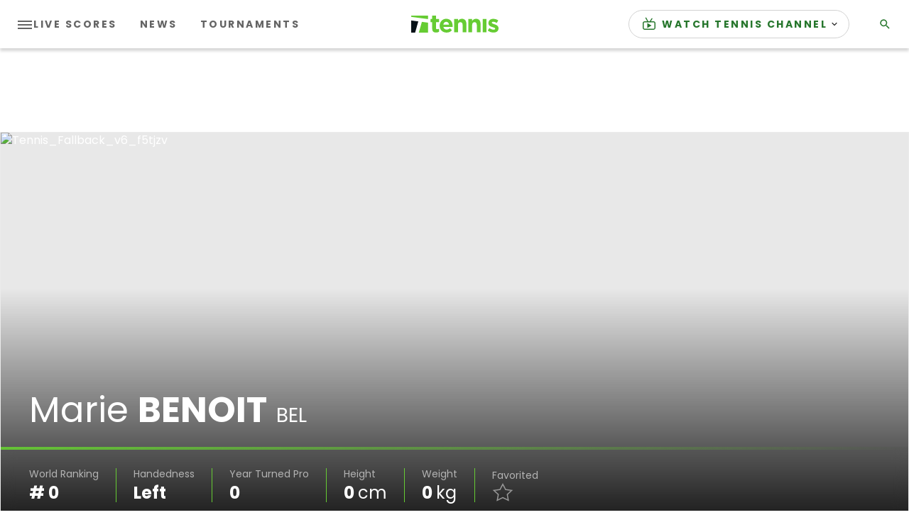

--- FILE ---
content_type: application/javascript; charset=utf-8
request_url: https://fundingchoicesmessages.google.com/f/AGSKWxUoxtgFfPpfcL9Bf5ghoyro5VBNN-NKmYUYT-vKi_wD7aBD8-QlEDBtgf6oEcMcxFXNF104MjUUAo_SqDWzCxdUOb_Q4ZLk0oWgwUT5xGmyQ4HVx-onRr8cqXg3zTYcCfR4eijIQcaEDEFFVt52iQqffG1Byg1RDEdo8WHClMU4rtNijT-UGvboaXp0/_-api.adyoulike.com/adpanelcontent./ad/play1..adsync.-468x60-
body_size: -1292
content:
window['4b27d0ad-d61d-47dc-9488-0bb8cc9ad7c6'] = true;

--- FILE ---
content_type: application/javascript
request_url: https://api.lightboxcdn.com/z9gd/43117/liveblogging-dapi.tennis.com/jsonp/z?cb=1768742427892&dre=l&callback=jQuery36408675452914759778_1768742427852&_=1768742427853
body_size: 1018
content:
jQuery36408675452914759778_1768742427852({"response":"[base64].rALCI1lJoagEBa-BG5WT.sD6KgIdT6ZY-GjLjAnHKAAI6C0bETcy4xHjHOGPSWowBVJz-9EtUOpUkdkC1lj1iAAemjLA8oYAmuXco3m7qHEWM12oNZOCwYFWnJxiYd.a78BptJpz6CJRfpYh.VRiduxJGNIhtIg0LKQdgWrqXG2kYghoP4gFQpJJpwL4dnyiq6OgajYAmSYphGw4jAAEiAAC-2FAA__","dre":"l","success":true});